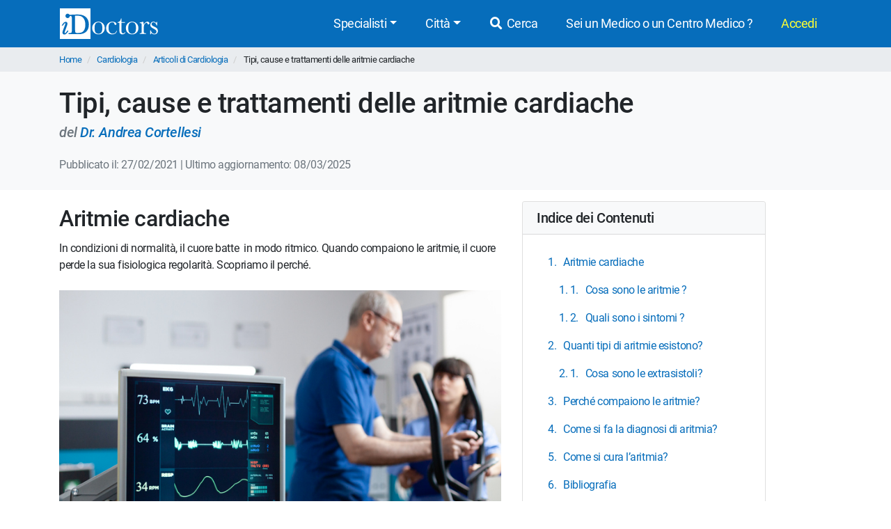

--- FILE ---
content_type: text/html; charset=UTF-8
request_url: https://www.idoctors.it/articolo/aritmie-/819/3
body_size: 10645
content:
<!DOCTYPE html>
<html lang="it">
<head>
    <link rel="dns-prefetch" href="//idoctors.it"/>
<link rel="dns-prefetch" href="//facebook.com"/>
<link rel="dns-prefetch" href="//connect.facebook.net"/>
<link rel="dns-prefetch" href="//staticxx.facebook.com"/>
<link rel="dns-prefetch" href="//google-analytics.com"/>
<link rel="dns-prefetch" href="//google.com"/>
<link rel="dns-prefetch" href="//s.ytimg.com"/>
<link rel="dns-prefetch" href="//youtube.com"/>
<link rel="dns-prefetch" href="//googleadservices.com"/>
<link rel="manifest" href="/manifest.json"/>
<link rel="shortcut icon" type="image/x-icon" href="/favicon.png"/>
<title>Cosa sono le aritmie cardiache e come si curano</title>
<meta http-equiv="Content-Type" content="text/html; charset=utf-8"/>
<meta name="viewport" content="width=device-width, initial-scale=1.0, maximum-scale=1.0, user-scalable=no"/>
<meta name="theme-color" content="#066dbb">
<meta property="og:title" content="Cosa sono le aritmie cardiache e come si curano"/>

    <meta name="description" content="Le aritmie cardiache sono disturbi del battito del cuore. Scopri i tipi principali, le cause, i sintomi e come vengono trattate, dalle terapie farmacologiche alla chirurgia."/>
    <meta property="og:description" content="Le aritmie cardiache sono disturbi del battito del cuore. Scopri i tipi principali, le cause, i sintomi e come vengono trattate, dalle terapie farmacologiche alla chirurgia."/>

    <meta property="og:type" content="website"/>

    <meta property="og:url" content="https://www.idoctors.it/articolo/aritmie-/819/3"/>

    <meta property="og:image" content="https://www.idoctors.it/images/logo2022quadrato.png"/>

<meta property="fb:app_id" content="775841059220011"/>
<meta property="fb:admins" content="100001412681890"/>


    <link rel="canonical" href="https://www.idoctors.it/articolo/aritmie-/819/3"/>




<script type="text/javascript">
window.basePathDomain = '.idoctors.it';
    window.gaTagContent = {"content_group1":"articolo"}
</script>

    <link rel="preload" href="/css/frontend.css?id=5c8c861bae0a096dfa7e" as="style">
<link href="/css/frontend.css?id=5c8c861bae0a096dfa7e" rel="stylesheet" type="text/css">

    </head>

<body class="page-pubblicazione d-flex flex-column h-100" data-spy="scroll" data-target=".toc-container" data-offset="150">
        <div class="bg-primary">
    <div class="container px-0">
        <nav class="navbar navbar-expand-lg bg-primary navbar-primary main-navbar">
            <a href="https://www.idoctors.it">
                <img fetchpriority="high" src="https://www.idoctors.it/images/logo_bianco.svg" class="main-logo img-fluid" alt="iDoctors - Prenotazione visita medica online" width="96" height="30"   />            </a>
            
                        <button class="ml-auto text-white btn btn-link btn-sm" id="showsearcher2">
                <i class="fas fa-search" aria-hidden="true"></i>
            </button>
            
            <button class="navbar-toggler" type="button" data-toggle="collapse" data-target="#navbarMenu" aria-controls="navbarMenu" aria-expanded="false" aria-label="Menu">
                <i class="fas fa-bars fa-fw" aria-hidden="true"></i>
            </button>

            <div class="collapse navbar-collapse" id="navbarMenu">
                <ul class="ml-auto navbar-nav">
                    <li class="nav-item dropdown">
                        <a class="nav-link dropdown-toggle" href="javascript:;" id="navbarDropdown" role="button" data-toggle="dropdown" aria-haspopup="true" aria-expanded="false">Specialisti</a>
                        <ul class="dropdown-menu">
                                                        <li><a href="https://www.idoctors.it/specialista/ginecologo-35/1">Ginecologi</a></li>
                                                        <li><a href="https://www.idoctors.it/specialista/dermatologo-6/1">Dermatologi</a></li>
                                                        <li><a href="https://www.idoctors.it/specialista/ortopedico-22/1">Ortopedici</a></li>
                                                        <li><a href="https://www.idoctors.it/specialista/chirurgo-proctologo-48/1">Proctologi</a></li>
                                                        <li><a href="https://www.idoctors.it/specialista/urologo-32/1">Urologi</a></li>
                                                        <li><a href="https://www.idoctors.it/specialista/otorinolaringoiatra-23/1">Otorinolaringoiatri</a></li>
                                                        <li><a href="https://www.idoctors.it/specialista/gastroenterologo-12/1">Gastroenterologi</a></li>
                                                        <li><a href="https://www.idoctors.it/medici_specialisti"><i>Vedi tutte</i></a></li>
                        </ul>
                    </li>
                    <li class="nav-item dropdown">
                        <a class="nav-link dropdown-toggle" href="#" role="button" data-toggle="dropdown" aria-haspopup="true" aria-expanded="false">Città</a>
                        <ul class="dropdown-menu">
                                                        <li><a href="https://www.idoctors.it/medici-per-citta/roma-81">Roma</a></li>
                                                        <li><a href="https://www.idoctors.it/medici-per-citta/milano-55">Milano</a></li>
                                                        <li><a href="https://www.idoctors.it/medici-per-citta/torino-93">Torino</a></li>
                                                        <li><a href="https://www.idoctors.it/medici-per-citta/napoli-57">Napoli</a></li>
                                                        <li><a href="https://www.idoctors.it/medici-per-citta/bologna-14">Bologna</a></li>
                                                        <li><a href="https://www.idoctors.it/medici-per-citta/firenze-33">Firenze</a></li>
                                                        <li><a href="https://www.idoctors.it/province"><i>Vedi tutte</i></a></li>
                        </ul>
                    </li>
                    <li class="nav-item"><a href="javascript:;" id="showsearcher" rel="nofollow" class="nav-link"><i class="fas fa-search fa-fw"></i> Cerca</a></li>

                    <li class="nav-item" id="collaboraBtn"><a class="nav-link" href="https://www.idoctors.it/collabora"> Sei un Medico o un Centro Medico ?</a></li>

                    <li class="mr-2 nav-item dropdown text-nowrap user-login d-none" id="authMenu">
                        <a class="nav-link dropdown-toggle" href="javascript:;" role="button" data-toggle="dropdown" aria-haspopup="true" aria-expanded="false">Ciao <span class="user-name"></span></a>
                        <ul class="dropdown-menu dropdown-menu-right text-nowrap">
                            <li class="nav-item ">
                                <a href="javascript:;" data-href="https://www.idoctors.it/area_utente/prenotazioni"><i class="fas fa-calendar-alt"></i> Prenotazioni / Disdette</a>
                            </li>
                            <li class="nav-item">
                                <a href="javascript:;" data-href="https://www.idoctors.it/area_utente/dati"><i class="fas fa-user"></i> Il mio profilo</a>
                            </li>
                            <li class="nav-item ">
                                <a href="javascript:;" data-href="https://www.idoctors.it/area_utente/preferiti"><i class="fas fa-heart"></i> I miei preferiti</a>
                            </li>
                            <li class="nav-item">
                                <a href="javascript:;" data-href="https://www.idoctors.it/area_utente/app/messaggi"><i class="fas fa-envelope"></i> Messaggi</a>
                            </li>
                            <li class="dropdown-divider"></li>
                            <li class="nav-item">
                                <a href="javascript:;" data-href="https://www.idoctors.it/area_utente/logout"><i class="fas fa-sign-out-alt"></i> Logout</a>
                            </li>
                        </ul>
                    </li>

                    
                    <li class="nav-item" id="noAuthMenu">
                        <a class="nav-link text-warning-light" href="https://www.idoctors.it/login"> Accedi</a>
                    </li>
                </ul>
            </div>
        </nav>
    </div>
    <div class="container collapse" id="searchWhat">
                

            <form method="POST" action="https://www.idoctors.it/cercatore" accept-charset="UTF-8" class="idoc-main-search"><input name="_token" type="hidden" value="bkvlvC5aNjbCfKGSu5Rl3airKgyqhrw6JF2pG94K">
<div class="pt-2 cercatore d-flex align-items-center flex-column flex-md-row my-md-3 position-relative">
    <input type="text" name="searchwhat" class="searchwhat form-control form-control-lg" placeholder="Cerca medico, prestazione, patologia, etc..." autocomplete="off" aria-label="Cerca medico, prestazione, patologia, etc...">
    <canvas class="form-control form-control-lg" id="audioVisualizer"></canvas>
    
    <div class="actions-cercatore">
        <button type="button" class="btn btn-outline-primary text-nowrap btn-record-audio" aria-label="Registra audio"><i class="fas fa-microphone "></i></button>
        <button type="submit" disabled class="btn btn-primary btn-search text-nowrap position-relative d-none d-md-block ml-1">
            <i class="icon-idoc-ai-01" aria-hidden="true"></i>
            Cerca con AI
        </button>
    </div>
    <button type="submit" disabled class="p-0 text-white btn btn-warning btn-search text-nowrap btn-block d-flex justify-content-center align-items-center d-md-none">
        <i class="icon-idoc-ai-01" aria-hidden="true"></i>
        Cerca con AI
    </button>
</div>

    <button type="button" class="float-right text-white search_close btn btn-link d-block d-md-none btn-sm"><i class="fas fa-arrow-up"></i></button>

<input class="search_id" name="search_id" type="hidden">
<input class="search_tipo" name="search_tipo" type="hidden">

<input class="where_lat" name="where_lat" type="hidden">
<input class="where_lng" name="where_lng" type="hidden">
</form>            </div>
</div>
    
    <div class="maincontainer flex-shrink-0">
                            <section class="breadcrumb-section">
<div class="container px-0">
    <ol class="breadcrumb mb-0">
                        <li class="">
                                    <a href="https://www.idoctors.it">Home</a>
                                            </li>
                <li class="">
                                    <a href="https://www.idoctors.it/specialista/cardiologo-3/1">Cardiologia</a>
                                            </li>
                <li class="">
                                    <a href="https://www.idoctors.it/lista_articoli/cardiologia-3/1">Articoli di Cardiologia</a>
                                            </li>
                <li class="active">
                                    Tipi, cause e trattamenti delle aritmie cardiache
                        </li>
            </ol>
</div>
</section>

                        
            <section class="bg-light pb-4 pt-3 py-lg-4">
    <div class="container">
        <div class="row">
            <div class="col-12">
                <h1>Tipi, cause e trattamenti delle aritmie cardiache</h1>
                                    <div class="text-muted font-italic h5">
                        del
                                                    <a href="https://www.idoctors.it/medico/16719/0">Dr. Andrea Cortellesi</a>
                                            </div>
                                <div class="text-muted mt-4">
                    Pubblicato il: 27/02/2021
                                            | Ultimo aggiornamento: 08/03/2025
                                    </div>
                            </div>
        </div>
    </div>
</section>

<section>
    <div class="container">
        <div class="row">
            <div class="d-lg-none toc-container col-12 mb-3 sticky sticky-top px-0">
                                    <nav class="toc-nav toc sticky-top">
    <div class="card">
        <div class="card-header bg-light">
            <a class="d-lg-none d-flex justify-content-between align-items-center" data-toggle="collapse" href="#collapse-toc" role="button" aria-expanded="true" aria-controls="collapse-toc">
                <h5 id="toc-heading" class="mb-0">Indice dei Contenuti</h5>
                <i class="fas fa-chevron-down"></i>
            </a>
            <div class="d-none d-lg-block">
                <h5 id="toc-heading" class="mb-0">Indice dei Contenuti</h5>
            </div>
        </div>

        <div class="collapse d-lg-block" id="collapse-toc">
            <div class="card-body">
                <ol class="lista-ancore nav nav-pills flex-column">
                                                                <li class="nav-item">
                            <a class="nav-link" href="#ancora-0">
                                Aritmie cardiache
                            </a>

                                                            <ol class="sub-index nav nav-pills flex-column ml-3">
                                                                                                                    <li class="nav-item">
                                            <a class="nav-link" href="#ancora-1">
                                                Cosa sono le aritmie ?
                                            </a>
                                        </li>
                                                                                                                    <li class="nav-item">
                                            <a class="nav-link" href="#ancora-2">
                                                Quali sono i sintomi ?
                                            </a>
                                        </li>
                                                                    </ol>
                                                    </li>
                                                                        <li class="nav-item">
                            <a class="nav-link" href="#ancora-3">
                                Quanti tipi di aritmie esistono?
                            </a>

                                                            <ol class="sub-index nav nav-pills flex-column ml-3">
                                                                                                                    <li class="nav-item">
                                            <a class="nav-link" href="#ancora-4">
                                                Cosa sono le extrasistoli?
                                            </a>
                                        </li>
                                                                    </ol>
                                                    </li>
                                                                        <li class="nav-item">
                            <a class="nav-link" href="#ancora-5">
                                
Perché compaiono le aritmie?
                            </a>

                                                    </li>
                                                                        <li class="nav-item">
                            <a class="nav-link" href="#ancora-6">
                                
Come si fa la diagnosi di aritmia?
                            </a>

                                                    </li>
                                                                        <li class="nav-item">
                            <a class="nav-link" href="#ancora-7">
                                Come si cura l’aritmia?
                            </a>

                                                    </li>
                                                                        <li class="nav-item">
                            <a class="nav-link" href="#ancora-8">
                                Bibliografia
                            </a>

                                                    </li>
                                                                </ol>
            </div>
        </div>
    </div>
</nav>                            </div>
            <div class="col-12 col-lg-7">
                <div class="article-body text-break">
                    <h2 id="ancora-0">Aritmie cardiache</h2>

<p>In condizioni di normalità, il cuore batte  in modo ritmico. Quando compaiono le aritmie, il cuore perde la sua fisiologica regolarità. Scopriamo il perché.<br><br><img alt="Aritmie cardiache" src="https://www.idoctors.it/editor_x_consolle/CKEditor/uzWuhxLnAgNaPhKhsYrcynqAXSVCgaX6Ope0bxMN.jpg" class="img-fluid" loading="lazy" data-src="https://www.idoctors.it/editor_x_consolle/CKEditor/uzWuhxLnAgNaPhKhsYrcynqAXSVCgaX6Ope0bxMN.jpg"></p>

<h3 id="ancora-1">Cosa sono le aritmie ?</h3>

<p>Le aritmie rappresentano un<strong> disturbo del ritmo cardiaco</strong>. Il normale ritmo cardiaco è  chiamato ritmo sinusale. Il ritmo sinusale è un battito regolare, ritmico con una frequenza compresa tra 60 e 100 battiti al minuto. Si parla di:</p>

<ul><li><strong>bradicardia</strong>: per frequenza inferiore a 60 battiti al minuto;</li>
	<li><strong>tachicardia</strong>: se superiore a 100.</li>
</ul><h3 id="ancora-2">Quali sono i sintomi ?</h3>

<p>Quando compare un disturbo elettrico nella conduzione cardiaca, il battito può diventare troppo veloce, troppo lento o irregolare.</p>

<p>La persona che soffre di aritmie può percepire<strong> palpitazioni, sensazione di ‘cuore in gola’, o battito accelerato </strong>senza una causa apparente. In casi rari, una aritmia può provocare la sincope o svenimento. Nel caso della Fibrillazione o Flutter atriale, la complicanza più temibile è l’ictus cerebrale.<br>
 </p>

<h2 id="ancora-3">Quanti tipi di aritmie esistono?</h2>

<p>Le aritmie si possono suddividere in <strong>2 grandi classi </strong>in base alla loro origine all’ intorno del cuore: le <strong>aritmie sopraventricolari </strong>e le <strong>aritmie ventricolari</strong>. Le aritmie sopraventricolari sono solitamente benigne; quelle ventricolari possono essere potenzialmente pericolose per la vita. Le aritmie possono presentarsi in forma singola, detta anche extrasistolia, o complessa. </p>

<h3 id="ancora-4">Cosa sono le extrasistoli?</h3>

<p>Le extrasistoli sono <strong>battiti anticipati rispetto al normale battito cardiaco.</strong> Si presentano in forma singola oppure in coppie o triplette. Possono manifestarsi come un battito accelerato o un tonfo al cuore. Nella maggior parte dei casi, fortunatamente, sono aritmie benigne. Raramente possono essere la manifestazione di patologie cardiache importanti.</p>

<h2 id="ancora-5"><br>
Perché compaiono le aritmie?</h2>

<p>Alcune persone nascono con una <strong>predisposizione</strong> a sviluppare aritmie a causa della presenza, all’interno del cuore, di <strong>vie elettriche anomale. </strong>Alcune forma di aritmie, come le extrasistoli, possono essere causate da <strong>stress, sostanze eccitanti, sonno disturbato </strong>ma, possono essere anche la manifestazione di <strong>patologie cardiache.</strong> Altre aritmie, come la fibrillazione atriale, insorgono  a causa dell’ invecchiamento del cuore o per cattive abitudini nello<strong> stile di vita.</strong> Le tachicardie ventricolari invece, sono solitamente conseguenza dell' <em>i</em>nfarto miocardico e sono potenzialmente pericolose per la vita. </p>

<h2 id="ancora-6"><br>
Come si fa la diagnosi di aritmia?</h2>

<p>La<strong> visita cardiologica completa </strong>di auscultazione del cuore da parte del Cardiologo è fondamentale per capire il tipo di aritmia. L’<strong>elettrocardiogramma </strong>inoltre è sicuramente l’esame principe per la diagnosi di disturbi del ritmo del cuore. Talvolta però il singolo elettrocardiogramma non è  sufficiente e, per poter fare una diagnosi di sicurezza, sono necessari approfondimenti diagnostici quali ad esempio l’ <strong>Holter ECG delle 24 ore</strong>.<br>
 </p>

<h2 id="ancora-7">Come si cura l’aritmia?</h2>

<p>Fortunatamente esiste una terapia per ogni tipo di aritmia. Talvolta non è necessario ricorrere alla <strong>terapia farmacologica </strong>in quanto sono sufficienti <strong>cambiamenti nello stile di vita</strong> per risolvere il problema. Altre volte è indispensabile la terapia farmacologica con farmaci antiaritmici specifici. In casi selezionati, l’aritmia può essere risolta mediante l'<strong>ablazione transcatetere.</strong><br><br>
 </p>

<h2 id="ancora-8">Bibliografia</h2>

<ul><li>Ramlakhan KP, Kauling RM, Schenkelaars N, Segers D, Yap SC, Post MC, Cornette J, Roos-Hesselink JW. Supraventricular arrhythmia in pregnancy. Heart. 2022 Oct 13;108(21):1674-1681. doi: 10.1136/heartjnl-2021-320451. PMID: 35086889; PMCID: PMC9606519.</li>
	<li>Grune J, Yamazoe M, Nahrendorf M. Electroimmunology and cardiac arrhythmia. Nat Rev Cardiol. 2021 Aug;18(8):547-564. doi: 10.1038/s41569-021-00520-9. Epub 2021 Mar 2. PMID: 33654273; PMCID: PMC9703448.</li>
	<li>Varró A, Tomek J, Nagy N, Virág L, Passini E, Rodriguez B, Baczkó I. Cardiac transmembrane ion channels and action potentials: cellular physiology and arrhythmogenic behavior. Physiol Rev. 2021 Jul 1;101(3):1083-1176. doi: 10.1152/physrev.00024.2019. Epub 2020 Oct 29. PMID: 33118864.</li>
</ul>
                </div>
                
                
                                <p><i>L'informazione presente nel sito deve servire a migliorare, e non a sostituire, il rapporto medico-paziente. In caso di disturbi e/o malattie rivolgiti al tuo medico di base o ad uno specialista.</i></p>

                                <span class="d-block">
                    Cerca i migliori specialisti che si occupano di <b>Cardiologia</b>
                </span>
                <ul class="pb-4 mt-1">
                                        <li>
                        <a href="https://www.idoctors.it/specialista/cardiologo-roma-81/3/1">Cardiologo a Roma</a>
                    </li>
                                        <li>
                        <a href="https://www.idoctors.it/specialista/cardiologo-milano-55/3/1">Cardiologo a Milano</a>
                    </li>
                                        <li>
                        <a href="https://www.idoctors.it/specialista/cardiologo-torino-93/3/1">Cardiologo a Torino</a>
                    </li>
                                        <li>
                        <a href="https://www.idoctors.it/specialista/cardiologo-monza-e-brianza-108/3/1">Cardiologo a Monza e Brianza</a>
                    </li>
                                    </ul>
                                                    <h3 class="px-1 py-1 border-bottom bg-light" style="letter-spacing:0.1rem;" id="ancora-autore">Revisione Scientifica</h3>

<div class="card author-box">
    <div class="card-body">
        <div class="d-flex align-items-start" id="box-medico-articolo">
            <img src="https://www.idoctors.it/foto-medico/m16719fdr_andrea_cortellesi20240907131851_small.jpg" width="160" class="rounded img-fluid img-fit box-medico-img mr-3 author-image" alt="Dr. Andrea Cortellesi" loading="lazy"  />            <div class="author-main-infos w-100">    
                <p class="h5 mb-0 author-name">
                                            <a class="box-medico-name h4" href="https://www.idoctors.it/medico/16719/0">Dr. Andrea Cortellesi</a>
                                    </p>
                <div class="border-bottom py-2 author-title">Medico Chirurgo, specialista in Cardiologia</div>
            </div>
        </div>
        <div class="d-flex mt-2">
            <div class="w-100">
                                <div>
                    <a class="btn btn-primary btn-block" href="https://www.idoctors.it/medico/16719/0">Prenota con il Dr. Andrea Cortellesi</a>
                </div>
                            </div>
        </div>
    </div>
</div>                
                                    <div class="card card-body my-3 my-lg-5 bg-light">
                        <h2 class="h4">Altri articoli di Cardiologia</h2>
                        <ul class="mt-3">
                                                            <li class="mb-3">
                                    <a href="https://www.idoctors.it/articolo/la-doppia-antia/1046/3">La Doppia Antiaggregazione Piastrinica (DAP) nella cardiopatia ischemica</a>
                                    <i class="autore-articolo d-block">Dr. Salvatore Milito</i>
                                </li>
                                                            <li class="mb-3">
                                    <a href="https://www.idoctors.it/articolo/controllo-della/1043/3">Controllo della pressione arteriosa al proprio domicilio</a>
                                    <i class="autore-articolo d-block">Dr. Salvatore Milito</i>
                                </li>
                                                            <li class="mb-3">
                                    <a href="https://www.idoctors.it/articolo/l-importanza-de/1003/3">L&#039;importanza dello screening cardiologico neonatale</a>
                                    <i class="autore-articolo d-block">Dr. Ettore Giovanni Basso</i>
                                </li>
                                                            <li class="mb-3">
                                    <a href="https://www.idoctors.it/articolo/ipertensione-ar/1004/3">Ipertensione arteriosa e ipotensione: quali sono i sintomi e i rischi?</a>
                                    <i class="autore-articolo d-block">Dr. Ettore Giovanni Basso</i>
                                </li>
                                                            <li class="mb-3">
                                    <a href="https://www.idoctors.it/articolo/denervazione-re/924/3">Denervazione renale a radiofrequenza endovascolare nel trattamento dell&#039;ipertensione arteriosa refrattaria: un&#039;esperienza preliminare</a>
                                    <i class="autore-articolo d-block"></i>
                                </li>
                                                            <li class="mb-3">
                                    <a href="https://www.idoctors.it/articolo/il-cuore-/816/3">Comprendere il Cuore: Malattie e Cura</a>
                                    <i class="autore-articolo d-block">Dr. Andrea Cortellesi</i>
                                </li>
                                                            <li class="mb-3">
                                    <a href="https://www.idoctors.it/articolo/ipertensione-ar/817/3">Ipertensione Arteriosa: cos&#039;è, cause e diagnosi</a>
                                    <i class="autore-articolo d-block">Dr. Andrea Cortellesi</i>
                                </li>
                                                            <li class="mb-3">
                                    <a href="https://www.idoctors.it/articolo/infarto-miocard/818/3">Cos&#039;è l&#039;infarto miocardico e come si cura</a>
                                    <i class="autore-articolo d-block">Dr. Andrea Cortellesi</i>
                                </li>
                                                            <li class="mb-3">
                                    <a href="https://www.idoctors.it/articolo/ecografia-cardi/820/3">Ecografia Cardiaca: diagnosi e vantaggi dell&#039;Ecocardiogramma</a>
                                    <i class="autore-articolo d-block">Andrea Cortellesi</i>
                                </li>
                                                            <li class="mb-3">
                                    <a href="https://www.idoctors.it/articolo/prolasso-mitral/821/3">Che cos&#039;è il Prolasso Mitralico?</a>
                                    <i class="autore-articolo d-block">Dr. Andrea Cortellesi</i>
                                </li>
                                                    </ul>
                        <p>
                            <a href="https://www.idoctors.it/lista_articoli/cardiologia-3/1" class="text-right d-block">Tutti gli articoli di Cardiologia <i class="fas fa-long-arrow-alt-right" aria-hidden="true"></i>
                            </a>
                        </p>
                    </div>
                            </div>
            <div class="col-12 col-xl-offset-1 col-lg-5 col-xl-4 right-col pt-lg-3">
                <div class="sticky-top sticky-top-margin toc-container">
                    <div class="d-none d-lg-block">    
                                                    <nav class="toc-nav toc sticky-top">
    <div class="card">
        <div class="card-header bg-light">
            <a class="d-lg-none d-flex justify-content-between align-items-center" data-toggle="collapse" href="#collapse-toc" role="button" aria-expanded="true" aria-controls="collapse-toc">
                <h5 id="toc-heading" class="mb-0">Indice dei Contenuti</h5>
                <i class="fas fa-chevron-down"></i>
            </a>
            <div class="d-none d-lg-block">
                <h5 id="toc-heading" class="mb-0">Indice dei Contenuti</h5>
            </div>
        </div>

        <div class="collapse d-lg-block" id="collapse-toc">
            <div class="card-body">
                <ol class="lista-ancore nav nav-pills flex-column">
                                                                <li class="nav-item">
                            <a class="nav-link" href="#ancora-0">
                                Aritmie cardiache
                            </a>

                                                            <ol class="sub-index nav nav-pills flex-column ml-3">
                                                                                                                    <li class="nav-item">
                                            <a class="nav-link" href="#ancora-1">
                                                Cosa sono le aritmie ?
                                            </a>
                                        </li>
                                                                                                                    <li class="nav-item">
                                            <a class="nav-link" href="#ancora-2">
                                                Quali sono i sintomi ?
                                            </a>
                                        </li>
                                                                    </ol>
                                                    </li>
                                                                        <li class="nav-item">
                            <a class="nav-link" href="#ancora-3">
                                Quanti tipi di aritmie esistono?
                            </a>

                                                            <ol class="sub-index nav nav-pills flex-column ml-3">
                                                                                                                    <li class="nav-item">
                                            <a class="nav-link" href="#ancora-4">
                                                Cosa sono le extrasistoli?
                                            </a>
                                        </li>
                                                                    </ol>
                                                    </li>
                                                                        <li class="nav-item">
                            <a class="nav-link" href="#ancora-5">
                                
Perché compaiono le aritmie?
                            </a>

                                                    </li>
                                                                        <li class="nav-item">
                            <a class="nav-link" href="#ancora-6">
                                
Come si fa la diagnosi di aritmia?
                            </a>

                                                    </li>
                                                                        <li class="nav-item">
                            <a class="nav-link" href="#ancora-7">
                                Come si cura l’aritmia?
                            </a>

                                                    </li>
                                                                        <li class="nav-item">
                            <a class="nav-link" href="#ancora-8">
                                Bibliografia
                            </a>

                                                    </li>
                                                                </ol>
            </div>
        </div>
    </div>
</nav>                                            </div>

                                    <div class="primary-gradient card card-body align-items-center px-2 py-4 my-4 my-md-2 d-none d-lg-block">
    <div class="row">
        <div class="col-12">
            <div class="d-flex">
                <div class="mw-40">
                    <img src="https://www.idoctors.it/images/frontend/medico-vertical-footer.png" class="img-fluid float-left mr-3 mw-50 mw-lg-100" alt="Vuoi una parlare con uno specialista?" height="120" id="imgPopupMalattia" loading="lazy"  />                </div>
                <div class="mt-4 mt-lg-0 mt-lg-n2 rfs-9 ml-3">Hai bisogno di un Cardiologo?</div>
            </div>
        </div>
    </div>
    <div class="row mt-2 my-lg-2">
        <div class="col-12">
            <p class="small my-3 text-center">Trova il Medico più adatto alle tue esigenze.</p>
        </div>
    </div>

    <form action="https://www.idoctors.it/cercatore" class="text-center" method="POST">
        
        <button type="submit" name="searchwhat" value="Visita Cardiologica con ECG prima visita" class="btn btn-lg btn-primary panel-prenota-btn">
            <i class="icon-idoc-ai-01 rfs-8" aria-hidden="true"></i> Cerca uno specialista con AI
        </button>
        <input type="hidden" name="provenienza" value="articolo_medico">
    </form>

    
</div>
                                </div>
            </div>
        </div>
    </div>

            <div class="card border-bottom-0 border-top card-body shadow-top-sm align-items-center p-2 fixed-bottom d-lg-none rounded-0 mb-2 shadow-sm position-sticky d-none" id="trovaSpecialistiMobile" style="background: #f8f9fa;">

    <div class="w-100 text-center font-weight-bold text-primary rfs-6 mb-2">Hai bisogno di un Cardiologo?</div>

    <form action="https://www.idoctors.it/cercatore" id="cercatoreFormBanner" method="POST">
        
        <button class="btn btn-primary btn-block panel-prenota-btn mb-2">
            <i class="icon-idoc-ai-01 rfs-8" aria-hidden="true"></i> Cerca con Sof-IA
        </button>
        <input type="hidden" name="searchwhat" value="Visita Cardiologica con ECG prima visita">
        <input type="hidden" name="provenienza" value="articolo_medico">
    </form>
</div>

    
</section>

    </div>

            <footer class="py-5 bg-gray-100 border-top mt-auto" id="main-footer">
            <div class="container">
                <div class="row">
                    <div class="col-12">
                        <ul class="list-inline text-md-center text-left rfs-6">
                            <li class="px-2 d-block d-md-inline mb-2"><a href="https://www.idoctors.it/progetto">Chi siamo</a></li>
                            <li class="px-2 d-block d-md-inline mb-2"><a href="https://www.idoctors.it/feedback">Dicono di noi</a></li>
                            <li class="px-2 d-block d-md-inline mb-2"><a href="https://www.idoctors.it/condizioni_d_uso">Condizioni d'uso</a></li>
                            <li class="px-2 d-block d-md-inline mb-2"><a href="https://www.idoctors.it/privacy">Privacy</a></li>
                            <li class="px-2 d-block d-md-inline mb-2"><a href="https://www.idoctors.it/cookie-policy">Cookie Policy</a></li>
                            <li class="px-2 d-block d-md-inline mb-2"><a href="https://www.idoctors.it/contatti">Contatti</a></li>
                            <li class="px-2 d-block d-md-inline mb-2"><a href="https://www.idoctors.it/patologie">Patologie</a></li>
                            <li class="px-2 d-block d-md-inline mb-2"><a href="https://www.idoctors.it/lista_articoli/1">Articoli Medici</a></li>
                            <li class="px-2 d-block d-md-inline mb-2"><a href="https://www.idoctors.it/centri-medici">Centri medici</a></li>
                            
                        </ul>
                    </div>
                </div>
                                <hr>
                <div class="row align-items-center">
                    <div class="col-12 mt-4 mt-md-0 text-center">
                        <div class="collabora d-flex align-items-center justify-content-center">
                            <a class="d-flex flex-row align-items-center" href="https://www.idoctors.it/collabora">
                                <img width="136" height="110" src="https://www.idoctors.it/images/assets/idoctors-medici-half.png" class="img-fluid mr-2" alt="Dottore e Dottoressa" loading="lazy"  />                                <span>Sei un Medico o un Centro medico?<br><b>Iscriviti ora!</b></span>
                            </a>
                        </div>
                    </div>
                </div>
                                <hr>
                <div class="row align-items-center">
                    <div class="col-12 text-center">
                        <p class="mt-2 mb-3">Scarica l'app iDoctors</p>
                    </div>
                    <div class="col-12 col-lg-2 offset-lg-4 text-center">
                        <a target="_blank" rel="nofollow noopener" href="https://apps.apple.com/it/app/idoctors-trova-il-medico/id570375784" style="display: inline-block; overflow: hidden; border-radius: 13px; width: 100%; height: 55px;"><img class="img-fluid" src="https://tools.applemediaservices.com/api/badges/download-on-the-app-store/white/it-it?size=250x83&amp;releaseDate=1351814400" alt="Download on the App Store" style="border-radius: 13px; width: 100%; height: 45px;" loading="lazy"  /></a>
                    </div>
                    <div class="col-12 col-lg-2 text-center pt-2 pt-lg-0 mt-lg-n2">
                        <a target="_blank" rel="nofollow noopener" href='https://play.google.com/store/apps/details?id=it.idoctors.idoctors&amp;hl=it&amp;gl=US'><img class="img-fluid mt-lg-n2" style="height:58px;" alt="Disponibile su Google Play" src="https://play.google.com/intl/en_us/badges/static/images/badges/it_badge_web_generic.png" loading="lazy"  /></a>
                    </div>
                </div>
                <hr>
                <div class="row align-items-center">
                    <div class="col-12">
                        <div class="d-flex justify-content-center rfs-10 social-icons">
                            <div><a target="_blank" rel="nofollow noopener" title="facebook iDoctors" href="https://www.facebook.com/iDoctors.it"><i class="fab fa-fw fa-facebook-square" aria-hidden="true"></i></a></div>
                            <div><a target="_blank" rel="nofollow noopener" title="instagram iDoctors" href="https://www.instagram.com/idoctors.it/"><i class="fab fa-fw fa-instagram" aria-hidden="true"></i></a></div>
                            <div><a target="_blank" rel="nofollow noopener" title="youtube iDoctors" href="https://www.youtube.com/@iDoctorsit"><i class="fab fa-fw fa-youtube" aria-hidden="true"></i></a></div>
                            <div><a target="_blank" rel="nofollow noopener" title="linkedin iDoctors" href="https://www.linkedin.com/company/idoctors-it/"><i class="fab fa-fw fa-linkedin" aria-hidden="true"></i></a></div>
                            <div><a target="_blank" rel="nofollow noopener" title="tiktok iDoctors" href="https://www.tiktok.com/@idoctors.it"><i class="fab fa-fw fa-tiktok" aria-hidden="true"></i></a></div>
                        </div>
                    </div>
                </div>
                <hr>
                <div class="row mt-2">
                    <div class="col-12 text-center rfs-7">
                        <small><i>edoctor s.r.l. - Sede legale: Viale Parioli, 160 - Roma - P.IVA: <meta name="format-detection" content="telephone=no"/>09679351008</i></small>
                    </div>
                                        <div class="col-12 text-center">
                        <div class="my-2 rfs-6"><small>Ultimo aggiornamento: 27/02/2021</small></div>
                    </div>
                    

                </div>
            </div>
        </footer>
    
    <!-- cookie law -->
<div class="modal" id="modal-cookies" tabindex="-1" role="dialog" aria-label="Cookie policy" style="z-index:3000;">
    <div class="modal-dialog modal-lg" role="document">
        <div class="modal-content">
            <div class="modal-header p-2">
                <b class="modal-title">iDoctors utilizza i cookie</b>
            </div>
            <div class="modal-body py-1 px-2">
                <div class="mx-auto w-50 py-4 mw-30 d-none d-md-block">
                    <img src="/images/cookies.svg" alt="Cookie" class="img-fluid" width="134" height="150" loading="lazy"  />                </div>
                <p class="rfs-6 mb-1">
                    Questo sito web utilizza cookie, anche di terze parti.
                </p>
                <p class="rfs-6 mb-1">
                    Utilizziamo i cookie per personalizzare contenuti, per fornire funzionalità dei social network e per analizzare il traffico sul nostro sito. <a href="https://www.idoctors.it/cookie-policy" class="rfs-6">Consulta la Cookie Policy</a>
                </p>
            </div>
            <div class="modal-footer">
                <a href="javascript:cookieObj.showBanner();" class="cookies-settings-link rfs-6 mr-auto rfs-6">Modifica le impostazioni</a>
                <a href="javascript:cookieObj.accetta();" class="btn btn-primary cookies-accetta-tutti ml-5" id="cookies-accetta-tutti">Accetta Tutti</a>
            </div>
        </div>
    </div>
</div>
<div class="modal fade" id="modal-cookies-options" tabindex="-1" role="dialog" aria-label="Gestione dei cookie">
    <div class="modal-dialog modal-lg" role="document">
        <div class="modal-content">
            <div class="modal-header">
                <b>Gestione dei cookie</b>
                <button type="button" class="close" data-dismiss="modal" aria-label="Close"><span aria-hidden="true">&times;</span></button>
            </div>
            <div class="modal-body">
                Puoi abilitare o disabilitare i cookie. Accetta tutto per migliorare la tua esperienza di navigazione su iDoctors.it. In alternativa, puoi decidere di disabilitare alcuni cookie.
                <br>
                <br>
                <div class="panel-group border" id="cookies-settings-options">
                    <div class="panel panel-default border-bottom p-4">
                        <div class="panel-heading">
                            <div class="panel-title">
                                <a class="text-dark" data-toggle="collapse" data-target="#cookie-necessari" role="button" aria-expanded="false">Cookie necessari</a>
                                <b class="text-success float-right">sempre attivi</b>
                            </div>
                        </div>
                        <div id="cookie-necessari" class="panel-collapse collapse py-4">
                            <div class="panel-body">Sono utilizzati per assicurare che i nostri servizi digitali funzionino correttamente e non interferiscano con le principali funzionalità del sito web.</div>
                        </div>
                    </div>
                    <div class="panel panel-default p-4">
                        <div class="panel-heading">
                            <div class="panel-title">
                                <a class="text-dark" data-toggle="collapse" data-target="#cookie-di-marketing" role="button" aria-expanded="false">Cookie di terze parti</a>
                                <div class="material-switch float-right">
                                    <input id="cookieMarketingSwitch" name="cookieMarketingSwitch" type="checkbox" />
                                    <label for="cookieMarketingSwitch" class="bg-success"></label>
                                </div>
                            </div>
                        </div>
                        <div id="cookie-di-marketing" class="panel-collapse collapse py-4">
                            <div class="panel-body">Sono utilizzati, in collaborazione con i nostri partner Google e Facebook, per mostrare annunci relativi ai nostri servizi.</div>
                        </div>
                    </div>
                </div>

            </div>
            <div class="modal-footer">
                <a href="javascript:cookieObj.confermaImpostazioni();" class="mr-auto rfs-6 d-block d-md-inline">Conferma le impostazioni</a>
                <a href="javascript:cookieObj.accettaTutti();" class="btn btn-primary cookies-accetta-tutti ml-5">Accetta tutti</a>
            </div>
        </div>
    </div>
</div>
<!-- /cookie law -->
    <script type="text/javascript">
    var site_url = "https://www.idoctors.it/";
    var base_url = "https://www.idoctors.it/";
    var api_version = "1";
    var api_url = base_url+'api/v'+api_version+'/';
    var is_mobile = false;
    var sessionType = 'u';
    if( /Android|webOS|iPhone|iPad|iPod|BlackBerry|IEMobile|Opera Mini/i.test(navigator.userAgent) ) {
        is_mobile = true;
    }
    var authToken = "";
    var configApp = {"maxUploadSize":20971520};
    var url = {
        'uri': '/articolo/aritmie-/819/3',
        'url': 'https://www.idoctors.it/articolo/aritmie-/819/3',
        'fullUrl': 'https://www.idoctors.it/articolo/aritmie-/819/3',
                    'route': 'articolo/{slug}/{pubblicazione}/{specializzazione}',
            'routeName': 'frontend.articolo',
            }

    var idocAnalyticsContentGroup = '';
</script>


    <script src="/js/frontend.js?id=3256d4ce551dbc5c53c2" type="text/javascript" charset="utf-8" defer></script>

    <script type="application/ld+json">
        {"@context":"https:\/\/schema.org","@type":"BreadcrumbList","itemListElement":[{"@type":"ListItem","position":1,"item":{"@id":"https:\/\/www.idoctors.it\/specialista\/cardiologo-3\/1","name":"Cardiologi"}},{"@type":"ListItem","position":2,"item":{"@id":"https:\/\/www.idoctors.it\/lista_articoli\/cardiologia-3\/1","name":"Articoli di Cardiologia"}},{"@type":"ListItem","position":3,"item":{"@id":"https:\/\/www.idoctors.it\/articolo\/aritmie-\/819\/3","name":"Tipi, cause e trattamenti delle aritmie cardiache"}}]}
    </script>
        <script type="application/ld+json">
        {"@context":"https:\/\/schema.org","@type":"Article","mainEntityOfPage":{"@type":"WebPage","@id":"https:\/\/www.idoctors.it\/articolo\/aritmie-\/819\/3"},"headline":"Tipi, cause e trattamenti delle aritmie cardiache","description":"Le aritmie cardiache sono disturbi del battito del cuore. Scopri i tipi principali, le cause, i sintomi e come vengono trattate, dalle terapie farmacologiche alla chirurgia.","inLanguage":"it-IT","author":{"@type":"Person","name":"Andrea Cortellesi","url":"https:\/\/www.idoctors.it\/medico\/16719\/0","image":"https:\/\/www.idoctors.it\/foto-medico\/m16719fdr_andrea_cortellesi20240907131851_medium.jpg"},"publisher":{"@type":"Organization","name":"iDoctors","logo":{"@type":"ImageObject","url":"https:\/\/www.idoctors.it\/images\/logo.svg"}},"datePublished":"2021-02-27T00:00:00+01:00","dateModified":"2025-03-08T11:26:41+01:00"}
    </script>
    
    
    <script>
        //check if the window has been scrolled without jquery
        var wasShowed = false;
        var trovaSpecialistiMobile = document.getElementById('trovaSpecialistiMobile');
        var cercatoreFormBanner = document.getElementById('cercatoreFormBanner');

        window.addEventListener('scroll', function() {
            //if it has...
            if (window.pageYOffset > 100 && !wasShowed) {
                wasShowed = true;
                trovaSpecialistiMobile.classList.remove('d-none');
                trovaSpecialistiMobile.classList.add('d-block');
            }
        });
        trovaSpecialistiMobile.addEventListener('click', function(event) {
           cercatoreFormBanner.submit(); 
        });
    </script>

    <div class="position-fixed top-0 right-0 p-3 toast-wrapper"></div>
    <div class="modal fade" id="ajax-modal" role="dialog">
        <div class="modal-dialog">
            <div class="modal-content">
                <div class="modal-header">
                    <h5 class="modal-title"></h5>
                    <button type="button" class="close" data-dismiss="modal" aria-label="Close">
                      <span aria-hidden="true">&times;</span>
                    </button>
                </div>
                <div class="modal-body">

                </div>
                <div class="modal-footer">
                    <button type="button" class="btn btn-ligth ml-auto" data-dismiss="modal">Chiudi</button>
                </div>
            </div>
        </div>
    </div>
    <div id="mainLoader">
    <div class="d-flex h-100 justify-content-center align-items-center">
        <i class="fas fa-sync-alt fa-3x fa-spin"></i>
        <span class="sr-only">Caricamento...</span>
    </div>
</div></body>
</html>
